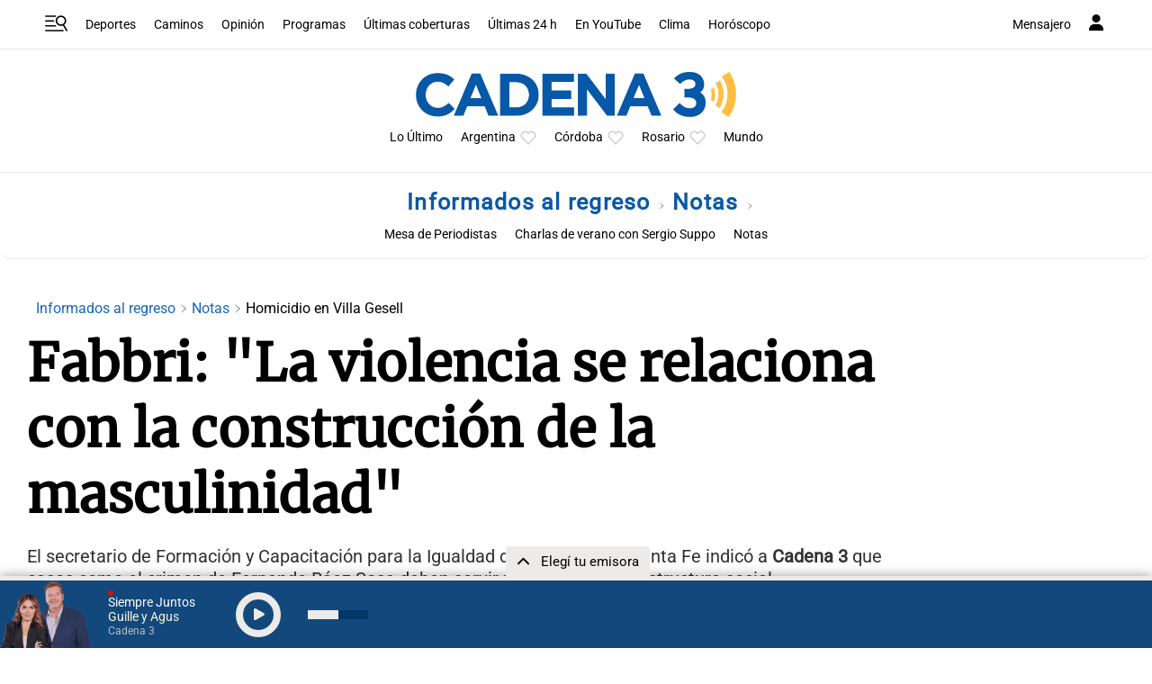

--- FILE ---
content_type: text/html; charset=utf-8
request_url: https://www.google.com/recaptcha/api2/aframe
body_size: 268
content:
<!DOCTYPE HTML><html><head><meta http-equiv="content-type" content="text/html; charset=UTF-8"></head><body><script nonce="a3HEz9-A7MmoV00P9UN5Ww">/** Anti-fraud and anti-abuse applications only. See google.com/recaptcha */ try{var clients={'sodar':'https://pagead2.googlesyndication.com/pagead/sodar?'};window.addEventListener("message",function(a){try{if(a.source===window.parent){var b=JSON.parse(a.data);var c=clients[b['id']];if(c){var d=document.createElement('img');d.src=c+b['params']+'&rc='+(localStorage.getItem("rc::a")?sessionStorage.getItem("rc::b"):"");window.document.body.appendChild(d);sessionStorage.setItem("rc::e",parseInt(sessionStorage.getItem("rc::e")||0)+1);localStorage.setItem("rc::h",'1769429739925');}}}catch(b){}});window.parent.postMessage("_grecaptcha_ready", "*");}catch(b){}</script></body></html>

--- FILE ---
content_type: application/javascript; charset=utf-8
request_url: https://fundingchoicesmessages.google.com/f/AGSKWxWhTQyvE-MqhLuZMZs8ha42068C6r-iuUkLJP_j3hNXkHyvffY7RwZc9S6r169legyiv0lfQ3klj5Gt3Ujyzcli-A_94z4x5kr_b2SXo_i9146llP5haf-ll1Q7CYY8xxK7z0R-J2lfgrzlHtdJCuu4sb158b8HXSRokC-ExWNVdmPirxZmAlvRjuR0/_/viewbannerad._mobile/js/ad./adtech./ads3..adengine.
body_size: -1289
content:
window['ec0990db-40c0-4e40-bf28-6b9d15bf4122'] = true;